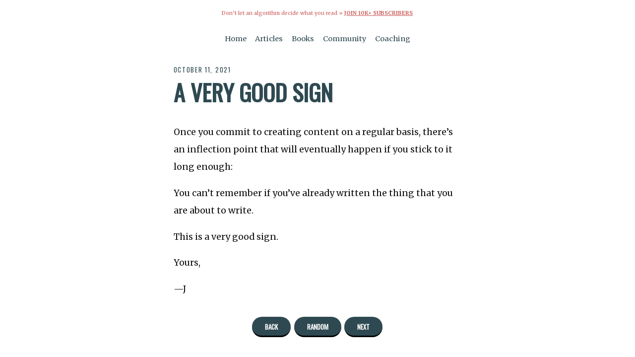

--- FILE ---
content_type: text/css; charset=utf-8
request_url: https://jonathanstark.com/css/custom.css
body_size: 2431
content:
body {
    background-color: #FFF;
    color: #111111;
    font-family: 'Merriweather', Garamond, 'Times New Roman', serif;
    font-size: 1em;
    line-height: 2;
    margin: 0 auto;
    max-width: 33em;
    padding: 0em 1.5em 3em 1.5em;
    text-align: left;
}

hr {
    border-color: #eee;
    border-style: solid;
    border-width: 0px;
    margin: 1.25em;
}

a {
    border-radius: 4px;
    margin: 0 -.25em;
    padding: 0 .25em;
}

a,
a:visited {
    -webkit-transition: all 300ms linear;
    color: #2E4951;
}

a:hover {
    background-color: #2E4951;
    color: white;
}

img {
    width: 100%;
}

h1,
h2 {
    color: #2E4951;
    font-family: Oswald, Arial, sans-serif;
    font-weight: 700;
    line-height: 1.15;
    text-align: center;
    text-transform: uppercase;
}

h1 {
    font-size: 32px;
}

h1 a {
    border-radius: 5em;
    display: inline-block;
    text-decoration: none;
    text-indent: -9999px;
    background-image: url(//www.jonathanstark.com/img/touch/icon_144.png);
    background-position: center center;
    background-repeat: no-repeat;
    background-size: contain;
}

h1 a:hover {
    background-color: #eee;
}

h2 {
    border-color: lightgray;
    border-style: dotted;
    border-width: 1px 0 0 0;
    border-width: 0;
    font-size: 25px;
    padding: 1em 0 0 0;
}

ul {
    padding-left: 1em;
    text-align: left;
}

ol {
    padding-left: 2em;
    text-align: left;
}

blockquote {
    background-color: #efefef;
    border: 1px solid #ddd;
    border-radius: .5em;
    margin: 1em 0 0 50px;
    padding: 0.1em 1.9em 0.1em 4em;
    position: relative;
}

blockquote img {
    border-radius: 50px;
    left: -50px;
    max-width: 100px;
    position: absolute;
    top: 20px
}

@media screen and (max-width:736px) {
    blockquote {
        margin: 80px 0 1em 0;
        padding: 50px 1em 1em 1em;
    }

    blockquote img {
        position: absolute;
        left: 30px;
        top: -50px;
    }

}

.highlight {
    background-color: lightyellow;
}

code {
    background-color: #efefef;
    border: 1px solid #ddd;
    color: orangered;
    font-size: 125%;
    padding: 0 3px;
}

sup {
    color: red;
    font-weight: bold;
}

sup.cents {
    color: white;
}

img.avatar {
    border: 1px solid #ddd;
    border-radius: 50px;
    display: block;
    width: 100px;
}

form.drip.center input {
    display: inline-block;
}

.cta {
    background-color: #2E4951;
    border-bottom: 3px solid black;
    border-radius: 2em;
    color: #ffffff !important;
    display: block;
    font-family: Oswald, Arial, sans-serif;
    font-weight: bold;
    padding: 0.5em 0 0.4em 0;
    text-align: center;
    text-decoration: none;
    text-transform: uppercase;
}

.cta:hover {
    background-color: #406772;
    border-bottom-color: #222222;
}

.cta:active {
    background-color: #253B41;
    border-bottom-color: #253B41;
}

.cta.inline {
    display: inline-block;
    padding: 0.5em 2em 0.4em 2em;
    white-space: nowrap;
}

.cta.inline.margin {
    margin: .25em .25em .25em .25em;
}

tr > td > a.cta.inline {
    padding: 0;
}

@media screen and (min-width:600px) {
    .risk-reversal {
        margin: 0 4em;
    }
}

.banner {
    font-size: 0.6em;
    left: 0;
    line-height: 2 !important;
    padding: .5em 1em;
    right: 0;
    text-align: center;
    top: 0;
    z-index: 1;
/*     background-color: white; */
/*     box-shadow: 0px 2px 2px rgba(0, 0, 0, 0.25); */
/*     margin: 0; */
/*     position: absolute; */
}

.banner {
}
.banner,
.banner a {
    color: indianred;
}

.banner a:hover {
    background-color: indianred;
    color: white;
}

.banner .cta.inline {
    margin: 8px 5px;
    padding: 0 14px;
}

.webcast-promo {
    background-color: #2E4951;
    color: white;
    padding: 1em;
    text-align: center;
}

.webcast-promo a {
    display: block;
    color: white;
}

.webcast-promo .small {
    font-size: x-small;
    font-weight: normal;
}

footer {
    border-top: 2px solid #eee;
    color: #666;
    font-size: smaller;
    margin-top: 3em;
    padding: 2em 2.5em;
    text-align: center;
}

footer p {
    margin: 0;
    padding: 0;
}

/* DRIP STUFF */
form label {
    font-size: small;
}

form input[type=email],
form input[type=password],
form input[type=text] {
    -webkit-appearance: none;
    border: 3px solid #789;
    border-radius: 4px;
    box-sizing: border-box;
    display: block;
    font-weight: bold;
    font-size: 1.1em;
    padding: .5em;
    width: 100%;
}

form input[type=submit] {
    -webkit-appearance: none;
    background-color: #2E4951;
    border: none;
    border-radius: 2em;
    box-sizing: border-box;
    color: #fff;
    display: block;
    font-family: Oswald, Arial, sans-serif;
    font-size: 1.1em;
    font-weight: bold;
    margin: .5em 0;
    padding: 1em 2em;
    text-transform: uppercase;
    width: 100%;
}

.menu ul {
    display: block;
    list-style: none;
    padding: 0;
    text-align: center;
}

.menu ul li {
    margin: 0 .25em;
}

.menu ul li a {
    display: block;
    padding: .5em .5em;
}

.center {
    display: block;
    text-align: center;
}

/*.daily-message h1 + p {
  font-style: italic;
  font-size: small;
  text-align: center;
}*/
@media screen and (min-width:400px) {
    .menu ul li {
        display: inline-block;
    }

}

@media screen and (min-width:600px) {
    body {
        font-size: 1.1em;
    }

    h1 {
        font-size: 46px;
    }

    h2 {
        font-size: 30px;
    }

    .cta {
        margin: 0 4em;
    }

    .cta.inline {
        margin: 0;
    }

}

/* sales pages */
.sales {
    padding-top: 1em;
}

.sales .banner, 
.sales .top-nav {
    display: none;
}

/*dailies and archive*/

.archive .item em,
.daily-message .stardate,
.daily-message .sharing {
    color: #2E4951;
    display: block;
    font-family: Oswald, Arial, sans-serif;
    font-size: small;
    font-style: normal;
    font-weight: 500;
    letter-spacing: .13em;
    margin-bottom: .5em;
    text-transform: uppercase;
}

.archive .item {
    line-height: 1.4em;
    margin-bottom: 1.5em;
}

.archive .item em {
    margin-bottom: 0em;
    opacity: .4;
}

.archive .item a {
    text-decoration: none;
}

.daily-message .article-nav {
    margin: 2em 0;
    padding: 0;
    text-align: center;
}

.daily-message .article-nav a {
    font-size: small;
}

/*tweaks to daily headlines*/
.daily-message h1,
.daily-message h2 {
    margin-top: .1em;
    text-align: left;
}

/*show horizontal rules on dailies*/
.daily-message hr {
    border-width: 1px;
    margin-left: 0;
    margin-right: 0;
}

/*undo some padding for blockquotes that dont have images*/
.daily-message blockquote {
    margin: 0;
    padding: 1em;
}

/*make sure email optin in foot only shows on dailies*/
footer form {
    display: none !important;
}

.daily-message footer form {
    display: block !important;
    margin-bottom: 3em;
}

/*.daily-message footer form input {
    font-weight: normal;
}
*/
.daily-message footer form input[type=submit] {
    padding: .66em;
}

@media screen and (min-width:600px) {
    form input[type=text],
    form input[type=email],
    form input[type=password],
    form input[type=submit] {
        display: inline-block;
        width: 22em;
    }

}

@media screen and (min-width:600px) {
    .top-right {
        display: fixed;
        font-size: small;
        padding: 1em;
        position: fixed;
        right: 0.5em;
        top: 0.5em;
    }

}

/*search forms*/
@media screen and (min-width:600px) {
    form.search input[type=text] {
        width: 22em;
    }

    form.search input[type=submit] {
        padding: 0.65em;
        width: 4em;
    }

}

@media (prefers-color-scheme:dark) {
    body {
    }
}

.lyl blockquote {
    margin: 1em 0;
    padding: 1em;
    text-align: center;
}
.lyl blockquote img {
    display: none;
}

/*Custom home page styles*/
/* .home blockquote {
    font-size: 0.85em;
    font-style: italic;
}
@media screen and (min-width: 736px) {
    .home blockquote:not(:first-of-type) {
        color: #333;
        font-size: 0.7em;
        font-style: italic;
        margin: 3em 7em;
        padding: 1em 5em;
    }
} */

/* Custom HBIN page styles */
.hbin table {
    border-collapse: collapse;
    display: block;
    font-size: 62%;
    line-height: 1.4;
    position:relative;
    width: 100%;
}
.hbin table .cta {
    font-size: 1.7em;
}
.hbin tbody {
    display: block;
}
.hbin th {
    background-color: #2E4951;
    color: white;
    padding: .25em .5em;
    text-align: center;
}
.hbin td {
    border: 1px solid lightgray;
    padding: .25em .75em;
    text-align: center;
    width: 25%;
}
.hbin td:first-child {
    text-align: left;
    width: 100%;
}
  .hbin a.cta {
    background-color: #48A287 !important;
    border-color: #3A8771 !important;
}
.hbin a.inline {
    display: inline-block;
    margin: 0;
    width: 60px;
}
.hbin .prices {
    position: relative;
}
@media screen and (min-width: 600px) {
    .hbin a.inline {
        width: 100px;
    }
    .hbin table {
        font-size: 90%;
        line-height: 1.8;
    }
    .hbin table .cta {
        font-size: 1.2em;
    }
    .hbin .thumb {
        border: none;
        float: left;
        margin: .5em 1em 0em 0em;
        width: 170px;
    }
    .hbin .thumb.portrait {
        width: 117px;
    }
}

/* custom book page styles */
.books .thumb {
    border: none;
    float: left;
    margin: .5em 1em 0em 0em;
    width: 170px;
}
.books .thumb.portrait {
    width: 100px;
}
.books hr {
    border-width: 1px;
    margin: 4em;
}

/* custom courses page styles */
.courses h2 {
    padding: 0;
}
.courses hr {
    border-width: 1px;
    margin: 4em;
}

/* top nav */

.top-nav {
    display: none;
}
@media screen and (min-width: 400px) {
    .top-nav {
        display: block;
        margin-bottom: 1.5em;
    }
    .top-nav a {
        text-decoration: none;
    }
    body {
        padding-top: 0;
    }

}